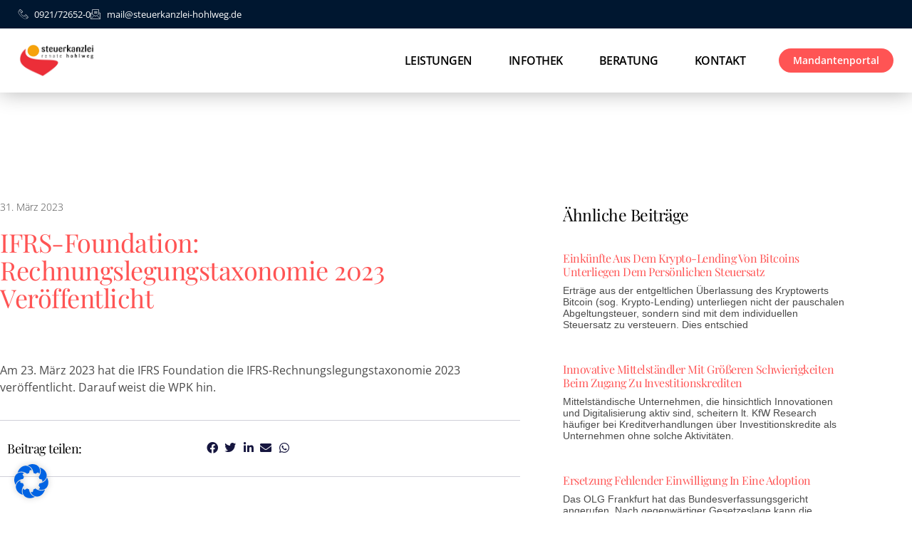

--- FILE ---
content_type: text/html; charset=UTF-8
request_url: https://steuerkanzlei-hohlweg.de/uncategorized/ifrs-foundation-rechnungslegungstaxonomie-2023-veroeffentlicht/
body_size: 16263
content:
<!doctype html>
<html lang="de">
<head>
	<meta charset="UTF-8">
	<meta name="viewport" content="width=device-width, initial-scale=1">
	<link rel="profile" href="https://gmpg.org/xfn/11">
	<meta name='robots' content='index, follow, max-image-preview:large, max-snippet:-1, max-video-preview:-1' />

	<!-- This site is optimized with the Yoast SEO plugin v26.8 - https://yoast.com/product/yoast-seo-wordpress/ -->
	<title>IFRS-Foundation: Rechnungslegungstaxonomie 2023 veröffentlicht - Renate Hohlweg Steuerberaterin</title>
	<link rel="canonical" href="https://steuerkanzlei-hohlweg.de/uncategorized/ifrs-foundation-rechnungslegungstaxonomie-2023-veroeffentlicht/" />
	<meta property="og:locale" content="de_DE" />
	<meta property="og:type" content="article" />
	<meta property="og:title" content="IFRS-Foundation: Rechnungslegungstaxonomie 2023 veröffentlicht - Renate Hohlweg Steuerberaterin" />
	<meta property="og:description" content="Am 23. März 2023 hat die IFRS Foundation die IFRS-Rechnungslegungstaxonomie 2023 veröffentlicht. Darauf weist die WPK hin." />
	<meta property="og:url" content="https://steuerkanzlei-hohlweg.de/uncategorized/ifrs-foundation-rechnungslegungstaxonomie-2023-veroeffentlicht/" />
	<meta property="og:site_name" content="Renate Hohlweg Steuerberaterin" />
	<meta property="article:published_time" content="2023-03-31T12:15:33+00:00" />
	<meta name="twitter:card" content="summary_large_image" />
	<script type="application/ld+json" class="yoast-schema-graph">{"@context":"https://schema.org","@graph":[{"@type":"Article","@id":"https://steuerkanzlei-hohlweg.de/uncategorized/ifrs-foundation-rechnungslegungstaxonomie-2023-veroeffentlicht/#article","isPartOf":{"@id":"https://steuerkanzlei-hohlweg.de/uncategorized/ifrs-foundation-rechnungslegungstaxonomie-2023-veroeffentlicht/"},"author":{"name":"","@id":""},"headline":"IFRS-Foundation: Rechnungslegungstaxonomie 2023 veröffentlicht","datePublished":"2023-03-31T12:15:33+00:00","mainEntityOfPage":{"@id":"https://steuerkanzlei-hohlweg.de/uncategorized/ifrs-foundation-rechnungslegungstaxonomie-2023-veroeffentlicht/"},"wordCount":20,"commentCount":0,"publisher":{"@id":"https://steuerkanzlei-hohlweg.de/#organization"},"articleSection":["Uncategorized"],"inLanguage":"de","potentialAction":[{"@type":"CommentAction","name":"Comment","target":["https://steuerkanzlei-hohlweg.de/uncategorized/ifrs-foundation-rechnungslegungstaxonomie-2023-veroeffentlicht/#respond"]}]},{"@type":"WebPage","@id":"https://steuerkanzlei-hohlweg.de/uncategorized/ifrs-foundation-rechnungslegungstaxonomie-2023-veroeffentlicht/","url":"https://steuerkanzlei-hohlweg.de/uncategorized/ifrs-foundation-rechnungslegungstaxonomie-2023-veroeffentlicht/","name":"IFRS-Foundation: Rechnungslegungstaxonomie 2023 veröffentlicht - Renate Hohlweg Steuerberaterin","isPartOf":{"@id":"https://steuerkanzlei-hohlweg.de/#website"},"datePublished":"2023-03-31T12:15:33+00:00","breadcrumb":{"@id":"https://steuerkanzlei-hohlweg.de/uncategorized/ifrs-foundation-rechnungslegungstaxonomie-2023-veroeffentlicht/#breadcrumb"},"inLanguage":"de","potentialAction":[{"@type":"ReadAction","target":["https://steuerkanzlei-hohlweg.de/uncategorized/ifrs-foundation-rechnungslegungstaxonomie-2023-veroeffentlicht/"]}]},{"@type":"BreadcrumbList","@id":"https://steuerkanzlei-hohlweg.de/uncategorized/ifrs-foundation-rechnungslegungstaxonomie-2023-veroeffentlicht/#breadcrumb","itemListElement":[{"@type":"ListItem","position":1,"name":"Startseite","item":"https://steuerkanzlei-hohlweg.de/"},{"@type":"ListItem","position":2,"name":"IFRS-Foundation: Rechnungslegungstaxonomie 2023 veröffentlicht"}]},{"@type":"WebSite","@id":"https://steuerkanzlei-hohlweg.de/#website","url":"https://steuerkanzlei-hohlweg.de/","name":"Renate Hohlweg Steuerberaterin","description":"Ihre Steuerkanzlei in Bayreuth","publisher":{"@id":"https://steuerkanzlei-hohlweg.de/#organization"},"potentialAction":[{"@type":"SearchAction","target":{"@type":"EntryPoint","urlTemplate":"https://steuerkanzlei-hohlweg.de/?s={search_term_string}"},"query-input":{"@type":"PropertyValueSpecification","valueRequired":true,"valueName":"search_term_string"}}],"inLanguage":"de"},{"@type":"Organization","@id":"https://steuerkanzlei-hohlweg.de/#organization","name":"Renate Hohlweg Steuerberaterin","url":"https://steuerkanzlei-hohlweg.de/","logo":{"@type":"ImageObject","inLanguage":"de","@id":"https://steuerkanzlei-hohlweg.de/#/schema/logo/image/","url":"https://steuerkanzlei-hohlweg.de/wp-content/uploads/2022/06/96132-Logo-Hohlweg-JPG-Datei.jpg","contentUrl":"https://steuerkanzlei-hohlweg.de/wp-content/uploads/2022/06/96132-Logo-Hohlweg-JPG-Datei.jpg","width":913,"height":392,"caption":"Renate Hohlweg Steuerberaterin"},"image":{"@id":"https://steuerkanzlei-hohlweg.de/#/schema/logo/image/"}}]}</script>
	<!-- / Yoast SEO plugin. -->


<link rel="alternate" type="application/rss+xml" title="Renate Hohlweg Steuerberaterin &raquo; Feed" href="https://steuerkanzlei-hohlweg.de/feed/" />
<link rel="alternate" type="application/rss+xml" title="Renate Hohlweg Steuerberaterin &raquo; Kommentar-Feed" href="https://steuerkanzlei-hohlweg.de/comments/feed/" />
<link rel="alternate" type="application/rss+xml" title="Renate Hohlweg Steuerberaterin &raquo; Kommentar-Feed zu IFRS-Foundation: Rechnungslegungstaxonomie 2023 veröffentlicht" href="https://steuerkanzlei-hohlweg.de/uncategorized/ifrs-foundation-rechnungslegungstaxonomie-2023-veroeffentlicht/feed/" />
<link rel="alternate" title="oEmbed (JSON)" type="application/json+oembed" href="https://steuerkanzlei-hohlweg.de/wp-json/oembed/1.0/embed?url=https%3A%2F%2Fsteuerkanzlei-hohlweg.de%2Funcategorized%2Fifrs-foundation-rechnungslegungstaxonomie-2023-veroeffentlicht%2F" />
<link rel="alternate" title="oEmbed (XML)" type="text/xml+oembed" href="https://steuerkanzlei-hohlweg.de/wp-json/oembed/1.0/embed?url=https%3A%2F%2Fsteuerkanzlei-hohlweg.de%2Funcategorized%2Fifrs-foundation-rechnungslegungstaxonomie-2023-veroeffentlicht%2F&#038;format=xml" />
<style id='wp-img-auto-sizes-contain-inline-css'>
img:is([sizes=auto i],[sizes^="auto," i]){contain-intrinsic-size:3000px 1500px}
/*# sourceURL=wp-img-auto-sizes-contain-inline-css */
</style>
<style id='feedzy-rss-feeds-loop-style-inline-css'>
.wp-block-feedzy-rss-feeds-loop{display:grid;gap:24px;grid-template-columns:repeat(1,1fr)}@media(min-width:782px){.wp-block-feedzy-rss-feeds-loop.feedzy-loop-columns-2,.wp-block-feedzy-rss-feeds-loop.feedzy-loop-columns-3,.wp-block-feedzy-rss-feeds-loop.feedzy-loop-columns-4,.wp-block-feedzy-rss-feeds-loop.feedzy-loop-columns-5{grid-template-columns:repeat(2,1fr)}}@media(min-width:960px){.wp-block-feedzy-rss-feeds-loop.feedzy-loop-columns-2{grid-template-columns:repeat(2,1fr)}.wp-block-feedzy-rss-feeds-loop.feedzy-loop-columns-3{grid-template-columns:repeat(3,1fr)}.wp-block-feedzy-rss-feeds-loop.feedzy-loop-columns-4{grid-template-columns:repeat(4,1fr)}.wp-block-feedzy-rss-feeds-loop.feedzy-loop-columns-5{grid-template-columns:repeat(5,1fr)}}.wp-block-feedzy-rss-feeds-loop .wp-block-image.is-style-rounded img{border-radius:9999px}.wp-block-feedzy-rss-feeds-loop .wp-block-image:has(:is(img:not([src]),img[src=""])){display:none}

/*# sourceURL=https://steuerkanzlei-hohlweg.de/wp-content/plugins/feedzy-rss-feeds/build/loop/style-index.css */
</style>
<style id='global-styles-inline-css'>
:root{--wp--preset--aspect-ratio--square: 1;--wp--preset--aspect-ratio--4-3: 4/3;--wp--preset--aspect-ratio--3-4: 3/4;--wp--preset--aspect-ratio--3-2: 3/2;--wp--preset--aspect-ratio--2-3: 2/3;--wp--preset--aspect-ratio--16-9: 16/9;--wp--preset--aspect-ratio--9-16: 9/16;--wp--preset--color--black: #000000;--wp--preset--color--cyan-bluish-gray: #abb8c3;--wp--preset--color--white: #ffffff;--wp--preset--color--pale-pink: #f78da7;--wp--preset--color--vivid-red: #cf2e2e;--wp--preset--color--luminous-vivid-orange: #ff6900;--wp--preset--color--luminous-vivid-amber: #fcb900;--wp--preset--color--light-green-cyan: #7bdcb5;--wp--preset--color--vivid-green-cyan: #00d084;--wp--preset--color--pale-cyan-blue: #8ed1fc;--wp--preset--color--vivid-cyan-blue: #0693e3;--wp--preset--color--vivid-purple: #9b51e0;--wp--preset--gradient--vivid-cyan-blue-to-vivid-purple: linear-gradient(135deg,rgb(6,147,227) 0%,rgb(155,81,224) 100%);--wp--preset--gradient--light-green-cyan-to-vivid-green-cyan: linear-gradient(135deg,rgb(122,220,180) 0%,rgb(0,208,130) 100%);--wp--preset--gradient--luminous-vivid-amber-to-luminous-vivid-orange: linear-gradient(135deg,rgb(252,185,0) 0%,rgb(255,105,0) 100%);--wp--preset--gradient--luminous-vivid-orange-to-vivid-red: linear-gradient(135deg,rgb(255,105,0) 0%,rgb(207,46,46) 100%);--wp--preset--gradient--very-light-gray-to-cyan-bluish-gray: linear-gradient(135deg,rgb(238,238,238) 0%,rgb(169,184,195) 100%);--wp--preset--gradient--cool-to-warm-spectrum: linear-gradient(135deg,rgb(74,234,220) 0%,rgb(151,120,209) 20%,rgb(207,42,186) 40%,rgb(238,44,130) 60%,rgb(251,105,98) 80%,rgb(254,248,76) 100%);--wp--preset--gradient--blush-light-purple: linear-gradient(135deg,rgb(255,206,236) 0%,rgb(152,150,240) 100%);--wp--preset--gradient--blush-bordeaux: linear-gradient(135deg,rgb(254,205,165) 0%,rgb(254,45,45) 50%,rgb(107,0,62) 100%);--wp--preset--gradient--luminous-dusk: linear-gradient(135deg,rgb(255,203,112) 0%,rgb(199,81,192) 50%,rgb(65,88,208) 100%);--wp--preset--gradient--pale-ocean: linear-gradient(135deg,rgb(255,245,203) 0%,rgb(182,227,212) 50%,rgb(51,167,181) 100%);--wp--preset--gradient--electric-grass: linear-gradient(135deg,rgb(202,248,128) 0%,rgb(113,206,126) 100%);--wp--preset--gradient--midnight: linear-gradient(135deg,rgb(2,3,129) 0%,rgb(40,116,252) 100%);--wp--preset--font-size--small: 13px;--wp--preset--font-size--medium: 20px;--wp--preset--font-size--large: 36px;--wp--preset--font-size--x-large: 42px;--wp--preset--spacing--20: 0.44rem;--wp--preset--spacing--30: 0.67rem;--wp--preset--spacing--40: 1rem;--wp--preset--spacing--50: 1.5rem;--wp--preset--spacing--60: 2.25rem;--wp--preset--spacing--70: 3.38rem;--wp--preset--spacing--80: 5.06rem;--wp--preset--shadow--natural: 6px 6px 9px rgba(0, 0, 0, 0.2);--wp--preset--shadow--deep: 12px 12px 50px rgba(0, 0, 0, 0.4);--wp--preset--shadow--sharp: 6px 6px 0px rgba(0, 0, 0, 0.2);--wp--preset--shadow--outlined: 6px 6px 0px -3px rgb(255, 255, 255), 6px 6px rgb(0, 0, 0);--wp--preset--shadow--crisp: 6px 6px 0px rgb(0, 0, 0);}:root { --wp--style--global--content-size: 800px;--wp--style--global--wide-size: 1200px; }:where(body) { margin: 0; }.wp-site-blocks > .alignleft { float: left; margin-right: 2em; }.wp-site-blocks > .alignright { float: right; margin-left: 2em; }.wp-site-blocks > .aligncenter { justify-content: center; margin-left: auto; margin-right: auto; }:where(.wp-site-blocks) > * { margin-block-start: 24px; margin-block-end: 0; }:where(.wp-site-blocks) > :first-child { margin-block-start: 0; }:where(.wp-site-blocks) > :last-child { margin-block-end: 0; }:root { --wp--style--block-gap: 24px; }:root :where(.is-layout-flow) > :first-child{margin-block-start: 0;}:root :where(.is-layout-flow) > :last-child{margin-block-end: 0;}:root :where(.is-layout-flow) > *{margin-block-start: 24px;margin-block-end: 0;}:root :where(.is-layout-constrained) > :first-child{margin-block-start: 0;}:root :where(.is-layout-constrained) > :last-child{margin-block-end: 0;}:root :where(.is-layout-constrained) > *{margin-block-start: 24px;margin-block-end: 0;}:root :where(.is-layout-flex){gap: 24px;}:root :where(.is-layout-grid){gap: 24px;}.is-layout-flow > .alignleft{float: left;margin-inline-start: 0;margin-inline-end: 2em;}.is-layout-flow > .alignright{float: right;margin-inline-start: 2em;margin-inline-end: 0;}.is-layout-flow > .aligncenter{margin-left: auto !important;margin-right: auto !important;}.is-layout-constrained > .alignleft{float: left;margin-inline-start: 0;margin-inline-end: 2em;}.is-layout-constrained > .alignright{float: right;margin-inline-start: 2em;margin-inline-end: 0;}.is-layout-constrained > .aligncenter{margin-left: auto !important;margin-right: auto !important;}.is-layout-constrained > :where(:not(.alignleft):not(.alignright):not(.alignfull)){max-width: var(--wp--style--global--content-size);margin-left: auto !important;margin-right: auto !important;}.is-layout-constrained > .alignwide{max-width: var(--wp--style--global--wide-size);}body .is-layout-flex{display: flex;}.is-layout-flex{flex-wrap: wrap;align-items: center;}.is-layout-flex > :is(*, div){margin: 0;}body .is-layout-grid{display: grid;}.is-layout-grid > :is(*, div){margin: 0;}body{padding-top: 0px;padding-right: 0px;padding-bottom: 0px;padding-left: 0px;}a:where(:not(.wp-element-button)){text-decoration: underline;}:root :where(.wp-element-button, .wp-block-button__link){background-color: #32373c;border-width: 0;color: #fff;font-family: inherit;font-size: inherit;font-style: inherit;font-weight: inherit;letter-spacing: inherit;line-height: inherit;padding-top: calc(0.667em + 2px);padding-right: calc(1.333em + 2px);padding-bottom: calc(0.667em + 2px);padding-left: calc(1.333em + 2px);text-decoration: none;text-transform: inherit;}.has-black-color{color: var(--wp--preset--color--black) !important;}.has-cyan-bluish-gray-color{color: var(--wp--preset--color--cyan-bluish-gray) !important;}.has-white-color{color: var(--wp--preset--color--white) !important;}.has-pale-pink-color{color: var(--wp--preset--color--pale-pink) !important;}.has-vivid-red-color{color: var(--wp--preset--color--vivid-red) !important;}.has-luminous-vivid-orange-color{color: var(--wp--preset--color--luminous-vivid-orange) !important;}.has-luminous-vivid-amber-color{color: var(--wp--preset--color--luminous-vivid-amber) !important;}.has-light-green-cyan-color{color: var(--wp--preset--color--light-green-cyan) !important;}.has-vivid-green-cyan-color{color: var(--wp--preset--color--vivid-green-cyan) !important;}.has-pale-cyan-blue-color{color: var(--wp--preset--color--pale-cyan-blue) !important;}.has-vivid-cyan-blue-color{color: var(--wp--preset--color--vivid-cyan-blue) !important;}.has-vivid-purple-color{color: var(--wp--preset--color--vivid-purple) !important;}.has-black-background-color{background-color: var(--wp--preset--color--black) !important;}.has-cyan-bluish-gray-background-color{background-color: var(--wp--preset--color--cyan-bluish-gray) !important;}.has-white-background-color{background-color: var(--wp--preset--color--white) !important;}.has-pale-pink-background-color{background-color: var(--wp--preset--color--pale-pink) !important;}.has-vivid-red-background-color{background-color: var(--wp--preset--color--vivid-red) !important;}.has-luminous-vivid-orange-background-color{background-color: var(--wp--preset--color--luminous-vivid-orange) !important;}.has-luminous-vivid-amber-background-color{background-color: var(--wp--preset--color--luminous-vivid-amber) !important;}.has-light-green-cyan-background-color{background-color: var(--wp--preset--color--light-green-cyan) !important;}.has-vivid-green-cyan-background-color{background-color: var(--wp--preset--color--vivid-green-cyan) !important;}.has-pale-cyan-blue-background-color{background-color: var(--wp--preset--color--pale-cyan-blue) !important;}.has-vivid-cyan-blue-background-color{background-color: var(--wp--preset--color--vivid-cyan-blue) !important;}.has-vivid-purple-background-color{background-color: var(--wp--preset--color--vivid-purple) !important;}.has-black-border-color{border-color: var(--wp--preset--color--black) !important;}.has-cyan-bluish-gray-border-color{border-color: var(--wp--preset--color--cyan-bluish-gray) !important;}.has-white-border-color{border-color: var(--wp--preset--color--white) !important;}.has-pale-pink-border-color{border-color: var(--wp--preset--color--pale-pink) !important;}.has-vivid-red-border-color{border-color: var(--wp--preset--color--vivid-red) !important;}.has-luminous-vivid-orange-border-color{border-color: var(--wp--preset--color--luminous-vivid-orange) !important;}.has-luminous-vivid-amber-border-color{border-color: var(--wp--preset--color--luminous-vivid-amber) !important;}.has-light-green-cyan-border-color{border-color: var(--wp--preset--color--light-green-cyan) !important;}.has-vivid-green-cyan-border-color{border-color: var(--wp--preset--color--vivid-green-cyan) !important;}.has-pale-cyan-blue-border-color{border-color: var(--wp--preset--color--pale-cyan-blue) !important;}.has-vivid-cyan-blue-border-color{border-color: var(--wp--preset--color--vivid-cyan-blue) !important;}.has-vivid-purple-border-color{border-color: var(--wp--preset--color--vivid-purple) !important;}.has-vivid-cyan-blue-to-vivid-purple-gradient-background{background: var(--wp--preset--gradient--vivid-cyan-blue-to-vivid-purple) !important;}.has-light-green-cyan-to-vivid-green-cyan-gradient-background{background: var(--wp--preset--gradient--light-green-cyan-to-vivid-green-cyan) !important;}.has-luminous-vivid-amber-to-luminous-vivid-orange-gradient-background{background: var(--wp--preset--gradient--luminous-vivid-amber-to-luminous-vivid-orange) !important;}.has-luminous-vivid-orange-to-vivid-red-gradient-background{background: var(--wp--preset--gradient--luminous-vivid-orange-to-vivid-red) !important;}.has-very-light-gray-to-cyan-bluish-gray-gradient-background{background: var(--wp--preset--gradient--very-light-gray-to-cyan-bluish-gray) !important;}.has-cool-to-warm-spectrum-gradient-background{background: var(--wp--preset--gradient--cool-to-warm-spectrum) !important;}.has-blush-light-purple-gradient-background{background: var(--wp--preset--gradient--blush-light-purple) !important;}.has-blush-bordeaux-gradient-background{background: var(--wp--preset--gradient--blush-bordeaux) !important;}.has-luminous-dusk-gradient-background{background: var(--wp--preset--gradient--luminous-dusk) !important;}.has-pale-ocean-gradient-background{background: var(--wp--preset--gradient--pale-ocean) !important;}.has-electric-grass-gradient-background{background: var(--wp--preset--gradient--electric-grass) !important;}.has-midnight-gradient-background{background: var(--wp--preset--gradient--midnight) !important;}.has-small-font-size{font-size: var(--wp--preset--font-size--small) !important;}.has-medium-font-size{font-size: var(--wp--preset--font-size--medium) !important;}.has-large-font-size{font-size: var(--wp--preset--font-size--large) !important;}.has-x-large-font-size{font-size: var(--wp--preset--font-size--x-large) !important;}
:root :where(.wp-block-pullquote){font-size: 1.5em;line-height: 1.6;}
/*# sourceURL=global-styles-inline-css */
</style>
<link rel='stylesheet' id='wpo_min-header-0-css' href='https://steuerkanzlei-hohlweg.de/wp-content/cache/wpo-minify/1769206208/assets/wpo-minify-header-7cef1362.min.css' media='all' />
<script src="https://steuerkanzlei-hohlweg.de/wp-content/plugins/strato-assistant/js/cookies.js" id="strato-assistant-wp-cookies-js"></script>
<script src="https://steuerkanzlei-hohlweg.de/wp-includes/js/jquery/jquery.min.js" id="jquery-core-js"></script>
<script src="https://steuerkanzlei-hohlweg.de/wp-includes/js/jquery/jquery-migrate.min.js" id="jquery-migrate-js"></script>
<script src="https://steuerkanzlei-hohlweg.de/wp-content/plugins/elementor/assets/lib/font-awesome/js/v4-shims.min.js" id="font-awesome-4-shim-js"></script>
<script src="https://steuerkanzlei-hohlweg.de/wp-content/plugins/happy-elementor-addons/assets/vendor/dom-purify/purify.min.js" id="dom-purify-js"></script>
<link rel="https://api.w.org/" href="https://steuerkanzlei-hohlweg.de/wp-json/" /><link rel="alternate" title="JSON" type="application/json" href="https://steuerkanzlei-hohlweg.de/wp-json/wp/v2/posts/1248" /><link rel="EditURI" type="application/rsd+xml" title="RSD" href="https://steuerkanzlei-hohlweg.de/xmlrpc.php?rsd" />
<meta name="generator" content="WordPress 6.9" />
<link rel='shortlink' href='https://steuerkanzlei-hohlweg.de/?p=1248' />
<style type="text/css">
.feedzy-rss-link-icon:after {
	content: url("https://steuerkanzlei-hohlweg.de/wp-content/plugins/feedzy-rss-feeds/img/external-link.png");
	margin-left: 3px;
}
</style>
		<meta name="generator" content="Elementor 3.34.3; features: additional_custom_breakpoints; settings: css_print_method-external, google_font-enabled, font_display-auto">
			<style>
				.e-con.e-parent:nth-of-type(n+4):not(.e-lazyloaded):not(.e-no-lazyload),
				.e-con.e-parent:nth-of-type(n+4):not(.e-lazyloaded):not(.e-no-lazyload) * {
					background-image: none !important;
				}
				@media screen and (max-height: 1024px) {
					.e-con.e-parent:nth-of-type(n+3):not(.e-lazyloaded):not(.e-no-lazyload),
					.e-con.e-parent:nth-of-type(n+3):not(.e-lazyloaded):not(.e-no-lazyload) * {
						background-image: none !important;
					}
				}
				@media screen and (max-height: 640px) {
					.e-con.e-parent:nth-of-type(n+2):not(.e-lazyloaded):not(.e-no-lazyload),
					.e-con.e-parent:nth-of-type(n+2):not(.e-lazyloaded):not(.e-no-lazyload) * {
						background-image: none !important;
					}
				}
			</style>
			<link rel="icon" href="https://steuerkanzlei-hohlweg.de/wp-content/uploads/2023/04/cropped-icon_hohlweg_web-32x32.png" sizes="32x32" />
<link rel="icon" href="https://steuerkanzlei-hohlweg.de/wp-content/uploads/2023/04/cropped-icon_hohlweg_web-192x192.png" sizes="192x192" />
<link rel="apple-touch-icon" href="https://steuerkanzlei-hohlweg.de/wp-content/uploads/2023/04/cropped-icon_hohlweg_web-180x180.png" />
<meta name="msapplication-TileImage" content="https://steuerkanzlei-hohlweg.de/wp-content/uploads/2023/04/cropped-icon_hohlweg_web-270x270.png" />
</head>
<body data-rsssl=1 class="wp-singular post-template-default single single-post postid-1248 single-format-standard wp-custom-logo wp-embed-responsive wp-theme-hello-elementor hello-elementor-default elementor-default elementor-kit-5 elementor-page-20">


<a class="skip-link screen-reader-text" href="#content">Zum Inhalt springen</a>

		<header data-elementor-type="header" data-elementor-id="14" class="elementor elementor-14 elementor-location-header" data-elementor-settings="{&quot;ha_cmc_init_switcher&quot;:&quot;no&quot;}" data-elementor-post-type="elementor_library">
					<section class="elementor-section elementor-top-section elementor-element elementor-element-4cf065e8 elementor-section-height-min-height elementor-section-full_width elementor-section-height-default elementor-section-items-middle" data-id="4cf065e8" data-element_type="section" data-settings="{&quot;background_background&quot;:&quot;classic&quot;,&quot;_ha_eqh_enable&quot;:false}">
						<div class="elementor-container elementor-column-gap-default">
					<div class="elementor-column elementor-col-100 elementor-top-column elementor-element elementor-element-5ec362af" data-id="5ec362af" data-element_type="column">
			<div class="elementor-widget-wrap elementor-element-populated">
						<section class="elementor-section elementor-inner-section elementor-element elementor-element-e566ac0 elementor-section-height-min-height elementor-section-full_width elementor-section-height-default" data-id="e566ac0" data-element_type="section" data-settings="{&quot;background_background&quot;:&quot;classic&quot;,&quot;_ha_eqh_enable&quot;:false}">
						<div class="elementor-container elementor-column-gap-default">
					<div class="elementor-column elementor-col-50 elementor-inner-column elementor-element elementor-element-5d8b4ec1" data-id="5d8b4ec1" data-element_type="column">
			<div class="elementor-widget-wrap elementor-element-populated">
						<div class="elementor-element elementor-element-6b4d61f elementor-mobile-align-center elementor-icon-list--layout-inline elementor-align-start elementor-list-item-link-full_width elementor-widget elementor-widget-icon-list" data-id="6b4d61f" data-element_type="widget" data-widget_type="icon-list.default">
				<div class="elementor-widget-container">
							<ul class="elementor-icon-list-items elementor-inline-items">
							<li class="elementor-icon-list-item elementor-inline-item">
											<span class="elementor-icon-list-icon">
							<i aria-hidden="true" class="hm hm-phone"></i>						</span>
										<span class="elementor-icon-list-text">0921/72652-0</span>
									</li>
								<li class="elementor-icon-list-item elementor-inline-item">
											<span class="elementor-icon-list-icon">
							<i aria-hidden="true" class="hm hm-mail-open"></i>						</span>
										<span class="elementor-icon-list-text">mail@steuerkanzlei-hohlweg.de</span>
									</li>
						</ul>
						</div>
				</div>
					</div>
		</div>
				<div class="elementor-column elementor-col-50 elementor-inner-column elementor-element elementor-element-3725aa42" data-id="3725aa42" data-element_type="column">
			<div class="elementor-widget-wrap">
							</div>
		</div>
					</div>
		</section>
				<section class="elementor-section elementor-inner-section elementor-element elementor-element-2b09e533 elementor-section-height-min-height elementor-section-full_width elementor-section-height-default" data-id="2b09e533" data-element_type="section" data-settings="{&quot;background_background&quot;:&quot;classic&quot;,&quot;sticky&quot;:&quot;top&quot;,&quot;motion_fx_motion_fx_scrolling&quot;:&quot;yes&quot;,&quot;motion_fx_opacity_effect&quot;:&quot;yes&quot;,&quot;motion_fx_opacity_direction&quot;:&quot;in-out&quot;,&quot;motion_fx_opacity_level&quot;:{&quot;unit&quot;:&quot;px&quot;,&quot;size&quot;:2,&quot;sizes&quot;:[]},&quot;motion_fx_opacity_range&quot;:{&quot;unit&quot;:&quot;%&quot;,&quot;size&quot;:&quot;&quot;,&quot;sizes&quot;:{&quot;start&quot;:100,&quot;end&quot;:100}},&quot;_ha_eqh_enable&quot;:false,&quot;motion_fx_devices&quot;:[&quot;desktop&quot;,&quot;tablet&quot;,&quot;mobile&quot;],&quot;sticky_on&quot;:[&quot;desktop&quot;,&quot;tablet&quot;,&quot;mobile&quot;],&quot;sticky_offset&quot;:0,&quot;sticky_effects_offset&quot;:0,&quot;sticky_anchor_link_offset&quot;:0}">
						<div class="elementor-container elementor-column-gap-default">
					<div class="elementor-column elementor-col-50 elementor-inner-column elementor-element elementor-element-5ee86dad" data-id="5ee86dad" data-element_type="column">
			<div class="elementor-widget-wrap elementor-element-populated">
						<div class="elementor-element elementor-element-880ab91 elementor-widget elementor-widget-image" data-id="880ab91" data-element_type="widget" data-widget_type="image.default">
				<div class="elementor-widget-container">
																<a href="https://steuerkanzlei-hohlweg.de">
							<img width="800" height="343" src="https://steuerkanzlei-hohlweg.de/wp-content/uploads/2022/06/96132-Logo-Hohlweg-JPG-Datei.jpg" class="attachment-large size-large wp-image-23" alt="" srcset="https://steuerkanzlei-hohlweg.de/wp-content/uploads/2022/06/96132-Logo-Hohlweg-JPG-Datei.jpg 913w, https://steuerkanzlei-hohlweg.de/wp-content/uploads/2022/06/96132-Logo-Hohlweg-JPG-Datei-300x129.jpg 300w, https://steuerkanzlei-hohlweg.de/wp-content/uploads/2022/06/96132-Logo-Hohlweg-JPG-Datei-768x330.jpg 768w" sizes="(max-width: 800px) 100vw, 800px" />								</a>
															</div>
				</div>
					</div>
		</div>
				<div class="elementor-column elementor-col-50 elementor-inner-column elementor-element elementor-element-7b77e241" data-id="7b77e241" data-element_type="column">
			<div class="elementor-widget-wrap elementor-element-populated">
						<div class="elementor-element elementor-element-317fbd84 elementor-nav-menu__align-end elementor-nav-menu--stretch elementor-nav-menu__text-align-center elementor-widget__width-auto elementor-nav-menu--dropdown-tablet elementor-nav-menu--toggle elementor-nav-menu--burger elementor-widget elementor-widget-nav-menu" data-id="317fbd84" data-element_type="widget" data-settings="{&quot;full_width&quot;:&quot;stretch&quot;,&quot;layout&quot;:&quot;horizontal&quot;,&quot;submenu_icon&quot;:{&quot;value&quot;:&quot;&lt;i class=\&quot;fas fa-caret-down\&quot; aria-hidden=\&quot;true\&quot;&gt;&lt;\/i&gt;&quot;,&quot;library&quot;:&quot;fa-solid&quot;},&quot;toggle&quot;:&quot;burger&quot;}" data-widget_type="nav-menu.default">
				<div class="elementor-widget-container">
								<nav aria-label="Menü" class="elementor-nav-menu--main elementor-nav-menu__container elementor-nav-menu--layout-horizontal e--pointer-underline e--animation-fade">
				<ul id="menu-1-317fbd84" class="elementor-nav-menu"><li class="menu-item menu-item-type-post_type menu-item-object-page menu-item-1567"><a href="https://steuerkanzlei-hohlweg.de/leistungen/" class="elementor-item">Leistungen</a></li>
<li class="menu-item menu-item-type-post_type menu-item-object-page menu-item-1568"><a href="https://steuerkanzlei-hohlweg.de/blog/" class="elementor-item">Infothek</a></li>
<li class="menu-item menu-item-type-custom menu-item-object-custom menu-item-home menu-item-1570"><a href="https://steuerkanzlei-hohlweg.de#beratung" class="elementor-item elementor-item-anchor">Beratung</a></li>
<li class="menu-item menu-item-type-post_type menu-item-object-page menu-item-1569"><a href="https://steuerkanzlei-hohlweg.de/kontakt/" class="elementor-item">Kontakt</a></li>
</ul>			</nav>
					<div class="elementor-menu-toggle" role="button" tabindex="0" aria-label="Menü Umschalter" aria-expanded="false">
			<i aria-hidden="true" role="presentation" class="elementor-menu-toggle__icon--open eicon-menu-bar"></i><i aria-hidden="true" role="presentation" class="elementor-menu-toggle__icon--close eicon-close"></i>		</div>
					<nav class="elementor-nav-menu--dropdown elementor-nav-menu__container" aria-hidden="true">
				<ul id="menu-2-317fbd84" class="elementor-nav-menu"><li class="menu-item menu-item-type-post_type menu-item-object-page menu-item-1567"><a href="https://steuerkanzlei-hohlweg.de/leistungen/" class="elementor-item" tabindex="-1">Leistungen</a></li>
<li class="menu-item menu-item-type-post_type menu-item-object-page menu-item-1568"><a href="https://steuerkanzlei-hohlweg.de/blog/" class="elementor-item" tabindex="-1">Infothek</a></li>
<li class="menu-item menu-item-type-custom menu-item-object-custom menu-item-home menu-item-1570"><a href="https://steuerkanzlei-hohlweg.de#beratung" class="elementor-item elementor-item-anchor" tabindex="-1">Beratung</a></li>
<li class="menu-item menu-item-type-post_type menu-item-object-page menu-item-1569"><a href="https://steuerkanzlei-hohlweg.de/kontakt/" class="elementor-item" tabindex="-1">Kontakt</a></li>
</ul>			</nav>
						</div>
				</div>
				<div class="elementor-element elementor-element-7a74eb1 elementor-align-center elementor-widget__width-auto elementor-widget elementor-widget-button" data-id="7a74eb1" data-element_type="widget" data-widget_type="button.default">
				<div class="elementor-widget-container">
									<div class="elementor-button-wrapper">
					<a class="elementor-button elementor-button-link elementor-size-xs" href="https://cloud.steuerkanzlei-hohlweg.de/login" target="_blank">
						<span class="elementor-button-content-wrapper">
									<span class="elementor-button-text">Mandantenportal</span>
					</span>
					</a>
				</div>
								</div>
				</div>
					</div>
		</div>
					</div>
		</section>
					</div>
		</div>
					</div>
		</section>
				</header>
				<div data-elementor-type="single-post" data-elementor-id="20" class="elementor elementor-20 elementor-location-single post-1248 post type-post status-publish format-standard hentry category-uncategorized" data-elementor-settings="{&quot;ha_cmc_init_switcher&quot;:&quot;no&quot;}" data-elementor-post-type="elementor_library">
					<section class="elementor-section elementor-top-section elementor-element elementor-element-22ce865 elementor-section-boxed elementor-section-height-default elementor-section-height-default" data-id="22ce865" data-element_type="section" data-settings="{&quot;_ha_eqh_enable&quot;:false}">
						<div class="elementor-container elementor-column-gap-default">
					<div class="elementor-column elementor-col-50 elementor-top-column elementor-element elementor-element-1d15d4fe" data-id="1d15d4fe" data-element_type="column">
			<div class="elementor-widget-wrap elementor-element-populated">
						<div class="elementor-element elementor-element-5741651e elementor-align-left elementor-widget elementor-widget-post-info" data-id="5741651e" data-element_type="widget" data-widget_type="post-info.default">
				<div class="elementor-widget-container">
							<ul class="elementor-inline-items elementor-icon-list-items elementor-post-info">
								<li class="elementor-icon-list-item elementor-repeater-item-fde9fb9 elementor-inline-item" itemprop="datePublished">
						<a href="https://steuerkanzlei-hohlweg.de/2023/03/31/">
														<span class="elementor-icon-list-text elementor-post-info__item elementor-post-info__item--type-date">
										<time>31. März  2023</time>					</span>
									</a>
				</li>
				</ul>
						</div>
				</div>
				<div class="elementor-element elementor-element-f82226 elementor-widget elementor-widget-theme-post-title elementor-page-title elementor-widget-heading" data-id="f82226" data-element_type="widget" data-widget_type="theme-post-title.default">
				<div class="elementor-widget-container">
					<h1 class="elementor-heading-title elementor-size-default">IFRS-Foundation: Rechnungslegungstaxonomie 2023 veröffentlicht</h1>				</div>
				</div>
				<div class="elementor-element elementor-element-15743f6 elementor-widget elementor-widget-theme-post-content" data-id="15743f6" data-element_type="widget" data-widget_type="theme-post-content.default">
				<div class="elementor-widget-container">
					<p>Am 23. März 2023 hat die IFRS Foundation die IFRS-Rechnungslegungstaxonomie 2023 veröffentlicht. Darauf weist die WPK hin.</p>				</div>
				</div>
				<section class="elementor-section elementor-inner-section elementor-element elementor-element-13362424 elementor-section-boxed elementor-section-height-default elementor-section-height-default" data-id="13362424" data-element_type="section" data-settings="{&quot;_ha_eqh_enable&quot;:false}">
						<div class="elementor-container elementor-column-gap-default">
					<div class="elementor-column elementor-col-50 elementor-inner-column elementor-element elementor-element-69080901" data-id="69080901" data-element_type="column">
			<div class="elementor-widget-wrap elementor-element-populated">
						<div class="elementor-element elementor-element-36a726f0 elementor-widget elementor-widget-heading" data-id="36a726f0" data-element_type="widget" data-widget_type="heading.default">
				<div class="elementor-widget-container">
					<h2 class="elementor-heading-title elementor-size-default">Beitrag teilen:</h2>				</div>
				</div>
					</div>
		</div>
				<div class="elementor-column elementor-col-50 elementor-inner-column elementor-element elementor-element-2d6e9cd1" data-id="2d6e9cd1" data-element_type="column">
			<div class="elementor-widget-wrap elementor-element-populated">
						<div class="elementor-element elementor-element-66f65eaf elementor-icon-list--layout-inline elementor-align-end elementor-mobile-align-start elementor-list-item-link-full_width elementor-widget elementor-widget-icon-list" data-id="66f65eaf" data-element_type="widget" data-widget_type="icon-list.default">
				<div class="elementor-widget-container">
							<ul class="elementor-icon-list-items elementor-inline-items">
							<li class="elementor-icon-list-item elementor-inline-item">
											<span class="elementor-icon-list-icon">
							<i aria-hidden="true" class="fab fa-facebook-f"></i>						</span>
										<span class="elementor-icon-list-text"></span>
									</li>
								<li class="elementor-icon-list-item elementor-inline-item">
											<span class="elementor-icon-list-icon">
							<i aria-hidden="true" class="fab fa-twitter"></i>						</span>
										<span class="elementor-icon-list-text"></span>
									</li>
								<li class="elementor-icon-list-item elementor-inline-item">
											<span class="elementor-icon-list-icon">
							<i aria-hidden="true" class="fab fa-linkedin-in"></i>						</span>
										<span class="elementor-icon-list-text"></span>
									</li>
								<li class="elementor-icon-list-item elementor-inline-item">
											<span class="elementor-icon-list-icon">
							<i aria-hidden="true" class="fas fa-envelope"></i>						</span>
										<span class="elementor-icon-list-text"></span>
									</li>
								<li class="elementor-icon-list-item elementor-inline-item">
											<span class="elementor-icon-list-icon">
							<i aria-hidden="true" class="fab fa-whatsapp"></i>						</span>
										<span class="elementor-icon-list-text"></span>
									</li>
						</ul>
						</div>
				</div>
					</div>
		</div>
					</div>
		</section>
					</div>
		</div>
				<div class="elementor-column elementor-col-50 elementor-top-column elementor-element elementor-element-38496930" data-id="38496930" data-element_type="column">
			<div class="elementor-widget-wrap elementor-element-populated">
						<div class="elementor-element elementor-element-3d89d431 elementor-widget elementor-widget-heading" data-id="3d89d431" data-element_type="widget" data-widget_type="heading.default">
				<div class="elementor-widget-container">
					<h2 class="elementor-heading-title elementor-size-default">Ähnliche Beiträge</h2>				</div>
				</div>
				<div class="elementor-element elementor-element-1df19174 elementor-grid-1 elementor-posts--thumbnail-left elementor-grid-tablet-2 elementor-grid-mobile-1 elementor-widget elementor-widget-posts" data-id="1df19174" data-element_type="widget" data-settings="{&quot;classic_columns&quot;:&quot;1&quot;,&quot;classic_columns_tablet&quot;:&quot;2&quot;,&quot;classic_columns_mobile&quot;:&quot;1&quot;,&quot;classic_row_gap&quot;:{&quot;unit&quot;:&quot;px&quot;,&quot;size&quot;:35,&quot;sizes&quot;:[]},&quot;classic_row_gap_tablet&quot;:{&quot;unit&quot;:&quot;px&quot;,&quot;size&quot;:&quot;&quot;,&quot;sizes&quot;:[]},&quot;classic_row_gap_mobile&quot;:{&quot;unit&quot;:&quot;px&quot;,&quot;size&quot;:&quot;&quot;,&quot;sizes&quot;:[]}}" data-widget_type="posts.classic">
				<div class="elementor-widget-container">
							<div class="elementor-posts-container elementor-posts elementor-posts--skin-classic elementor-grid" role="list">
				<article class="elementor-post elementor-grid-item post-8612 post type-post status-publish format-standard hentry category-uncategorized" role="listitem">
				<div class="elementor-post__text">
				<h3 class="elementor-post__title">
			<a href="https://steuerkanzlei-hohlweg.de/uncategorized/einkuenfte-aus-dem-krypto-lending-von-bitcoins-unterliegen-dem-persoenlichen-steuersatz/" >
				Einkünfte aus dem Krypto-Lending von Bitcoins unterliegen dem persönlichen Steuersatz			</a>
		</h3>
				<div class="elementor-post__excerpt">
			<p>Erträge aus der entgeltlichen Überlassung des Kryptowerts Bitcoin (sog. Krypto-Lending) unterliegen nicht der pauschalen Abgeltungsteuer, sondern sind mit dem individuellen Steuersatz zu versteuern. Dies entschied</p>
		</div>
				</div>
				</article>
				<article class="elementor-post elementor-grid-item post-8611 post type-post status-publish format-standard hentry category-uncategorized" role="listitem">
				<div class="elementor-post__text">
				<h3 class="elementor-post__title">
			<a href="https://steuerkanzlei-hohlweg.de/uncategorized/innovative-mittelstaendler-mit-groesseren-schwierigkeiten-beim-zugang-zu-investitionskrediten/" >
				Innovative Mittelständler mit größeren Schwierig­keiten beim Zugang zu Investitionskrediten			</a>
		</h3>
				<div class="elementor-post__excerpt">
			<p>Mittelständische Unternehmen, die hinsichtlich Innovationen und Digitalisierung aktiv sind, scheitern lt. KfW Research häufiger bei Kreditver­handlungen über Investitionskredite als Unternehmen ohne solche Aktivitäten.</p>
		</div>
				</div>
				</article>
				<article class="elementor-post elementor-grid-item post-8610 post type-post status-publish format-standard hentry category-uncategorized" role="listitem">
				<div class="elementor-post__text">
				<h3 class="elementor-post__title">
			<a href="https://steuerkanzlei-hohlweg.de/uncategorized/ersetzung-fehlender-einwilligung-in-eine-adoption/" >
				Ersetzung fehlender Einwilligung in eine Adoption			</a>
		</h3>
				<div class="elementor-post__excerpt">
			<p>Das OLG Frankfurt hat das Bundesverfassungsgericht angerufen. Nach gegenwärtiger Gesetzeslage kann die Einwilligung eines psychisch kranken Elternteils in die Adoption gerichtlich nicht ersetzt werden, wenn</p>
		</div>
				</div>
				</article>
				</div>
		
						</div>
				</div>
					</div>
		</div>
					</div>
		</section>
				<section class="elementor-section elementor-top-section elementor-element elementor-element-7ccdb3fc elementor-section-boxed elementor-section-height-default elementor-section-height-default" data-id="7ccdb3fc" data-element_type="section" data-settings="{&quot;_ha_eqh_enable&quot;:false}">
						<div class="elementor-container elementor-column-gap-default">
					<div class="elementor-column elementor-col-100 elementor-top-column elementor-element elementor-element-72bdfe4b" data-id="72bdfe4b" data-element_type="column">
			<div class="elementor-widget-wrap elementor-element-populated">
						<div class="elementor-element elementor-element-1a4c3998 elementor-post-navigation-borders-yes elementor-widget elementor-widget-post-navigation" data-id="1a4c3998" data-element_type="widget" data-widget_type="post-navigation.default">
				<div class="elementor-widget-container">
							<div class="elementor-post-navigation" role="navigation" aria-label="Beitrag Navigation">
			<div class="elementor-post-navigation__prev elementor-post-navigation__link">
				<a href="https://steuerkanzlei-hohlweg.de/uncategorized/grundbesitzbewertung-anwendung-der-vorschriften-fuer-die-bewertung-des-grundvermoegens-im-sechsten-abschnitt-des-zweiten-teils-des-bewertungsgesetzes-i-d-f-des-jstg-2022-vom-16-dezember-2022-bgb/" rel="prev"><span class="post-navigation__arrow-wrapper post-navigation__arrow-prev"><i aria-hidden="true" class="fas fa-angle-left"></i><span class="elementor-screen-only">Zurück</span></span><span class="elementor-post-navigation__link__prev"><span class="post-navigation__prev--label">Vorheriger</span><span class="post-navigation__prev--title">Grundbesitzbewertung: Anwendung der Vorschriften für die Bewertung des Grundvermögens im Sechsten Abschnitt des Zweiten Teils des Bewertungsgesetzes i. d. F. des JStG 2022 vom 16. Dezember 2022 (BGBl. I S. 2294)</span></span></a>			</div>
							<div class="elementor-post-navigation__separator-wrapper">
					<div class="elementor-post-navigation__separator"></div>
				</div>
						<div class="elementor-post-navigation__next elementor-post-navigation__link">
				<a href="https://steuerkanzlei-hohlweg.de/uncategorized/ab-herbst-digitale-kfz-zulassung/" rel="next"><span class="elementor-post-navigation__link__next"><span class="post-navigation__next--label">Nächster</span><span class="post-navigation__next--title">Ab Herbst: Digitale Kfz-Zulassung</span></span><span class="post-navigation__arrow-wrapper post-navigation__arrow-next"><i aria-hidden="true" class="fas fa-angle-right"></i><span class="elementor-screen-only">Nächster</span></span></a>			</div>
		</div>
						</div>
				</div>
					</div>
		</div>
					</div>
		</section>
				</div>
				<footer data-elementor-type="footer" data-elementor-id="17" class="elementor elementor-17 elementor-location-footer" data-elementor-settings="{&quot;ha_cmc_init_switcher&quot;:&quot;no&quot;}" data-elementor-post-type="elementor_library">
					<section class="elementor-section elementor-top-section elementor-element elementor-element-3966185f elementor-section-boxed elementor-section-height-default elementor-section-height-default" data-id="3966185f" data-element_type="section" data-settings="{&quot;background_background&quot;:&quot;classic&quot;,&quot;_ha_eqh_enable&quot;:false}">
							<div class="elementor-background-overlay"></div>
							<div class="elementor-container elementor-column-gap-default">
					<div class="elementor-column elementor-col-25 elementor-top-column elementor-element elementor-element-49ec45c6" data-id="49ec45c6" data-element_type="column">
			<div class="elementor-widget-wrap elementor-element-populated">
						<div class="elementor-element elementor-element-22626d26 elementor-align-start elementor-mobile-align-start elementor-icon-list--layout-traditional elementor-list-item-link-full_width elementor-widget elementor-widget-icon-list" data-id="22626d26" data-element_type="widget" data-widget_type="icon-list.default">
				<div class="elementor-widget-container">
							<ul class="elementor-icon-list-items">
							<li class="elementor-icon-list-item">
										<span class="elementor-icon-list-text">Steuerkanzlei</span>
									</li>
						</ul>
						</div>
				</div>
				<div class="elementor-element elementor-element-a2672f7 elementor-align-start elementor-mobile-align-start elementor-icon-list--layout-traditional elementor-list-item-link-full_width elementor-widget elementor-widget-icon-list" data-id="a2672f7" data-element_type="widget" data-widget_type="icon-list.default">
				<div class="elementor-widget-container">
							<ul class="elementor-icon-list-items">
							<li class="elementor-icon-list-item">
										<span class="elementor-icon-list-text">Renate Hohlweg, Steuerberaterin</span>
									</li>
						</ul>
						</div>
				</div>
				<div class="elementor-element elementor-element-75b8022d elementor-widget elementor-widget-text-editor" data-id="75b8022d" data-element_type="widget" data-widget_type="text-editor.default">
				<div class="elementor-widget-container">
									<p>Wir begleiten und unterstützen Sie in allen Angelegenheiten der Steuerberatung, Unternehmens- und Wirtschaftsberatung sowie der Buchhaltung und Lohnbuchführung.</p>								</div>
				</div>
					</div>
		</div>
				<div class="elementor-column elementor-col-25 elementor-top-column elementor-element elementor-element-33bb63e8" data-id="33bb63e8" data-element_type="column">
			<div class="elementor-widget-wrap elementor-element-populated">
						<div class="elementor-element elementor-element-67fefb5a elementor-widget elementor-widget-heading" data-id="67fefb5a" data-element_type="widget" data-widget_type="heading.default">
				<div class="elementor-widget-container">
					<h2 class="elementor-heading-title elementor-size-default">Anschrift &amp; Kontakt</h2>				</div>
				</div>
				<div class="elementor-element elementor-element-2fbf4123 elementor-widget-divider--view-line elementor-widget elementor-widget-divider" data-id="2fbf4123" data-element_type="widget" data-widget_type="divider.default">
				<div class="elementor-widget-container">
							<div class="elementor-divider">
			<span class="elementor-divider-separator">
						</span>
		</div>
						</div>
				</div>
				<div class="elementor-element elementor-element-7d3e262 elementor-mobile-align-start elementor-align-start elementor-icon-list--layout-traditional elementor-list-item-link-full_width elementor-widget elementor-widget-icon-list" data-id="7d3e262" data-element_type="widget" data-widget_type="icon-list.default">
				<div class="elementor-widget-container">
							<ul class="elementor-icon-list-items">
							<li class="elementor-icon-list-item">
											<span class="elementor-icon-list-icon">
							<i aria-hidden="true" class="hm hm-map-pointer2"></i>						</span>
										<span class="elementor-icon-list-text">Harburgerstr. 4, 95444 Bayreuth</span>
									</li>
								<li class="elementor-icon-list-item">
											<span class="elementor-icon-list-icon">
							<i aria-hidden="true" class="hm hm-phone"></i>						</span>
										<span class="elementor-icon-list-text">0921/72652-0</span>
									</li>
								<li class="elementor-icon-list-item">
											<span class="elementor-icon-list-icon">
							<i aria-hidden="true" class="hm hm-printer"></i>						</span>
										<span class="elementor-icon-list-text">0921/72652-29 </span>
									</li>
								<li class="elementor-icon-list-item">
											<span class="elementor-icon-list-icon">
							<i aria-hidden="true" class="hm hm-mail-open"></i>						</span>
										<span class="elementor-icon-list-text">mail@steuerkanzlei-hohlweg.de</span>
									</li>
						</ul>
						</div>
				</div>
					</div>
		</div>
				<div class="elementor-column elementor-col-25 elementor-top-column elementor-element elementor-element-38033ca6" data-id="38033ca6" data-element_type="column">
			<div class="elementor-widget-wrap elementor-element-populated">
						<div class="elementor-element elementor-element-48b4f9a0 elementor-widget elementor-widget-heading" data-id="48b4f9a0" data-element_type="widget" data-widget_type="heading.default">
				<div class="elementor-widget-container">
					<h2 class="elementor-heading-title elementor-size-default">Mandantenportal</h2>				</div>
				</div>
				<div class="elementor-element elementor-element-4e4b376f elementor-widget-divider--view-line elementor-widget elementor-widget-divider" data-id="4e4b376f" data-element_type="widget" data-widget_type="divider.default">
				<div class="elementor-widget-container">
							<div class="elementor-divider">
			<span class="elementor-divider-separator">
						</span>
		</div>
						</div>
				</div>
				<div class="elementor-element elementor-element-5f283c8 elementor-widget-tablet__width-initial elementor-widget elementor-widget-text-editor" data-id="5f283c8" data-element_type="widget" data-widget_type="text-editor.default">
				<div class="elementor-widget-container">
									<p>Einfach online Zugriff auf ihre Steuerdokumente. </p>								</div>
				</div>
				<div class="elementor-element elementor-element-ae02c1b elementor-align-center elementor-widget__width-auto elementor-widget elementor-widget-button" data-id="ae02c1b" data-element_type="widget" data-widget_type="button.default">
				<div class="elementor-widget-container">
									<div class="elementor-button-wrapper">
					<a class="elementor-button elementor-button-link elementor-size-xs" href="https://cloud.steuerkanzlei-hohlweg.de/login" target="_blank">
						<span class="elementor-button-content-wrapper">
									<span class="elementor-button-text">Mandantenportal</span>
					</span>
					</a>
				</div>
								</div>
				</div>
					</div>
		</div>
				<div class="elementor-column elementor-col-25 elementor-top-column elementor-element elementor-element-1fc4cf0c" data-id="1fc4cf0c" data-element_type="column">
			<div class="elementor-widget-wrap elementor-element-populated">
						<div class="elementor-element elementor-element-220dfd76 elementor-widget elementor-widget-heading" data-id="220dfd76" data-element_type="widget" data-widget_type="heading.default">
				<div class="elementor-widget-container">
					<h2 class="elementor-heading-title elementor-size-default">Rechtliches</h2>				</div>
				</div>
				<div class="elementor-element elementor-element-2ef021e3 elementor-widget-divider--view-line elementor-widget elementor-widget-divider" data-id="2ef021e3" data-element_type="widget" data-widget_type="divider.default">
				<div class="elementor-widget-container">
							<div class="elementor-divider">
			<span class="elementor-divider-separator">
						</span>
		</div>
						</div>
				</div>
				<div class="elementor-element elementor-element-15361d48 elementor-align-start elementor-mobile-align-start elementor-icon-list--layout-traditional elementor-list-item-link-full_width elementor-widget elementor-widget-icon-list" data-id="15361d48" data-element_type="widget" data-widget_type="icon-list.default">
				<div class="elementor-widget-container">
							<ul class="elementor-icon-list-items">
							<li class="elementor-icon-list-item">
											<a href="https://steuerkanzlei-hohlweg.de/impressum/">

												<span class="elementor-icon-list-icon">
							<i aria-hidden="true" class="hm hm-newspaper"></i>						</span>
										<span class="elementor-icon-list-text">Impressum</span>
											</a>
									</li>
								<li class="elementor-icon-list-item">
											<a href="https://steuerkanzlei-hohlweg.de/datenschutzinformation/">

												<span class="elementor-icon-list-icon">
							<i aria-hidden="true" class="hm hm-finger-print"></i>						</span>
										<span class="elementor-icon-list-text">Datenschutz</span>
											</a>
									</li>
						</ul>
						</div>
				</div>
					</div>
		</div>
					</div>
		</section>
				<footer class="elementor-section elementor-top-section elementor-element elementor-element-1d615413 elementor-section-height-min-height elementor-section-content-middle elementor-section-full_width elementor-section-height-default elementor-section-items-middle" data-id="1d615413" data-element_type="section" data-settings="{&quot;background_background&quot;:&quot;classic&quot;,&quot;_ha_eqh_enable&quot;:false}">
						<div class="elementor-container elementor-column-gap-default">
					<div class="elementor-column elementor-col-50 elementor-top-column elementor-element elementor-element-519c41bc" data-id="519c41bc" data-element_type="column">
			<div class="elementor-widget-wrap elementor-element-populated">
						<div class="elementor-element elementor-element-4051b380 elementor-widget elementor-widget-heading" data-id="4051b380" data-element_type="widget" data-widget_type="heading.default">
				<div class="elementor-widget-container">
					<h3 class="elementor-heading-title elementor-size-default">© Steuerkanzlei Hohlweg 2022</h3>				</div>
				</div>
					</div>
		</div>
				<div class="elementor-column elementor-col-50 elementor-top-column elementor-element elementor-element-5688a67" data-id="5688a67" data-element_type="column">
			<div class="elementor-widget-wrap elementor-element-populated">
						<div class="elementor-element elementor-element-4eba8d45 elementor-widget elementor-widget-heading" data-id="4eba8d45" data-element_type="widget" data-widget_type="heading.default">
				<div class="elementor-widget-container">
					<h3 class="elementor-heading-title elementor-size-default">Made with ❤ by Motion</h3>				</div>
				</div>
					</div>
		</div>
					</div>
		</footer>
				</footer>
		
<script type="speculationrules">
{"prefetch":[{"source":"document","where":{"and":[{"href_matches":"/*"},{"not":{"href_matches":["/wp-*.php","/wp-admin/*","/wp-content/uploads/*","/wp-content/*","/wp-content/plugins/*","/wp-content/themes/hello-elementor/*","/*\\?(.+)"]}},{"not":{"selector_matches":"a[rel~=\"nofollow\"]"}},{"not":{"selector_matches":".no-prefetch, .no-prefetch a"}}]},"eagerness":"conservative"}]}
</script>
<!--googleoff: all--><div data-nosnippet><script id="BorlabsCookieBoxWrap" type="text/template"><div
    id="BorlabsCookieBox"
    class="BorlabsCookie"
    role="dialog"
    aria-labelledby="CookieBoxTextHeadline"
    aria-describedby="CookieBoxTextDescription"
    aria-modal="true"
>
    <div class="middle-center" style="display: none;">
        <div class="_brlbs-box-wrap">
            <div class="_brlbs-box _brlbs-box-advanced">
                <div class="cookie-box">
                    <div class="container">
                        <div class="row">
                            <div class="col-12">
                                <div class="_brlbs-flex-center">
                                                                            <img
                                            width="32"
                                            height="32"
                                            class="cookie-logo"
                                            src="https://steuerkanzlei-hohlweg.de/wp-content/uploads/2023/04/noun-fingerprint-1375598.png"
                                            srcset="https://steuerkanzlei-hohlweg.de/wp-content/uploads/2023/04/noun-fingerprint-1375598.png, https://steuerkanzlei-hohlweg.de/wp-content/uploads/2023/04/noun-fingerprint-1375598.png 2x"
                                            alt="Datenschutzeinstellungen"
                                            aria-hidden="true"
                                        >
                                    
                                    <span role="heading" aria-level="3" class="_brlbs-h3" id="CookieBoxTextHeadline">Datenschutzeinstellungen</span>
                                </div>

                                <p id="CookieBoxTextDescription"><span class="_brlbs-paragraph _brlbs-text-description">Wir nutzen Cookies auf unserer Website. Einige von ihnen sind essenziell, während andere uns helfen, diese Website und Ihre Erfahrung zu verbessern.</span> <span class="_brlbs-paragraph _brlbs-text-confirm-age">Wenn Sie unter 16 Jahre alt sind und Ihre Zustimmung zu freiwilligen Diensten geben möchten, müssen Sie Ihre Erziehungsberechtigten um Erlaubnis bitten.</span> <span class="_brlbs-paragraph _brlbs-text-personal-data">Personenbezogene Daten können verarbeitet werden (z. B. IP-Adressen), z. B. für personalisierte Anzeigen und Inhalte oder Anzeigen- und Inhaltsmessung.</span> <span class="_brlbs-paragraph _brlbs-text-more-information">Weitere Informationen über die Verwendung Ihrer Daten finden Sie in unserer  <a class="_brlbs-cursor" href="https://steuerkanzlei-hohlweg.de/datenschutzerklaerung/">Datenschutzerklärung</a>.</span> <span class="_brlbs-paragraph _brlbs-text-revoke">Sie können Ihre Auswahl jederzeit unter <a class="_brlbs-cursor" href="#" data-cookie-individual>Einstellungen</a> widerrufen oder anpassen.</span></p>

                                                                    <fieldset>
                                        <legend class="sr-only">Datenschutzeinstellungen</legend>
                                        <ul>
                                                                                                <li>
                                                        <label class="_brlbs-checkbox">
                                                            Essenziell                                                            <input
                                                                id="checkbox-essential"
                                                                tabindex="0"
                                                                type="checkbox"
                                                                name="cookieGroup[]"
                                                                value="essential"
                                                                 checked                                                                 disabled                                                                data-borlabs-cookie-checkbox
                                                            >
                                                            <span class="_brlbs-checkbox-indicator"></span>
                                                        </label>
                                                    </li>
                                                                                                    <li>
                                                        <label class="_brlbs-checkbox">
                                                            Externe Medien                                                            <input
                                                                id="checkbox-external-media"
                                                                tabindex="0"
                                                                type="checkbox"
                                                                name="cookieGroup[]"
                                                                value="external-media"
                                                                 checked                                                                                                                                data-borlabs-cookie-checkbox
                                                            >
                                                            <span class="_brlbs-checkbox-indicator"></span>
                                                        </label>
                                                    </li>
                                                                                        </ul>
                                    </fieldset>

                                    
                                                                    <p class="_brlbs-accept">
                                        <a
                                            href="#"
                                            tabindex="0"
                                            role="button"
                                            class="_brlbs-btn _brlbs-btn-accept-all _brlbs-cursor"
                                            data-cookie-accept-all
                                        >
                                            Alle akzeptieren                                        </a>
                                    </p>

                                    <p class="_brlbs-accept">
                                        <a
                                            href="#"
                                            tabindex="0"
                                            role="button"
                                            id="CookieBoxSaveButton"
                                            class="_brlbs-btn _brlbs-cursor"
                                            data-cookie-accept
                                        >
                                            Speichern                                        </a>
                                    </p>
                                
                                
                                <p class="_brlbs-manage-btn ">
                                    <a href="#" class="_brlbs-cursor _brlbs-btn " tabindex="0" role="button" data-cookie-individual>
                                        Individuelle Datenschutzeinstellungen                                    </a>
                                </p>

                                <p class="_brlbs-legal">
                                    <a href="#" class="_brlbs-cursor" tabindex="0" role="button" data-cookie-individual>
                                        Cookie-Details                                    </a>

                                                                            <span class="_brlbs-separator"></span>
                                        <a href="https://steuerkanzlei-hohlweg.de/datenschutzerklaerung/" tabindex="0" role="button">
                                            Datenschutzerklärung                                        </a>
                                    
                                                                            <span class="_brlbs-separator"></span>
                                        <a href="https://steuerkanzlei-hohlweg.de/impressum/" tabindex="0" role="button">
                                            Impressum                                        </a>
                                                                    </p>
                            </div>
                        </div>
                    </div>
                </div>

                <div
    class="cookie-preference"
    aria-hidden="true"
    role="dialog"
    aria-describedby="CookiePrefDescription"
    aria-modal="true"
>
    <div class="container not-visible">
        <div class="row no-gutters">
            <div class="col-12">
                <div class="row no-gutters align-items-top">
                    <div class="col-12">
                        <div class="_brlbs-flex-center">
                                                    <img
                                width="32"
                                height="32"
                                class="cookie-logo"
                                src="https://steuerkanzlei-hohlweg.de/wp-content/uploads/2023/04/noun-fingerprint-1375598.png"
                                srcset="https://steuerkanzlei-hohlweg.de/wp-content/uploads/2023/04/noun-fingerprint-1375598.png, https://steuerkanzlei-hohlweg.de/wp-content/uploads/2023/04/noun-fingerprint-1375598.png 2x"
                                alt="Datenschutzeinstellungen"
                            >
                                                    <span role="heading" aria-level="3" class="_brlbs-h3">Datenschutzeinstellungen</span>
                        </div>

                        <p id="CookiePrefDescription">
                            <span class="_brlbs-paragraph _brlbs-text-confirm-age">Wenn Sie unter 16 Jahre alt sind und Ihre Zustimmung zu freiwilligen Diensten geben möchten, müssen Sie Ihre Erziehungsberechtigten um Erlaubnis bitten.</span> <span class="_brlbs-paragraph _brlbs-text-personal-data">Personenbezogene Daten können verarbeitet werden (z. B. IP-Adressen), z. B. für personalisierte Anzeigen und Inhalte oder Anzeigen- und Inhaltsmessung.</span> <span class="_brlbs-paragraph _brlbs-text-more-information">Weitere Informationen über die Verwendung Ihrer Daten finden Sie in unserer  <a class="_brlbs-cursor" href="https://steuerkanzlei-hohlweg.de/datenschutzerklaerung/">Datenschutzerklärung</a>.</span> <span class="_brlbs-paragraph _brlbs-text-description">Hier finden Sie eine Übersicht über alle verwendeten Cookies. Sie können Ihre Einwilligung zu ganzen Kategorien geben oder sich weitere Informationen anzeigen lassen und so nur bestimmte Cookies auswählen.</span>                        </p>

                        <div class="row no-gutters align-items-center">
                            <div class="col-12 col-sm-7">
                                <p class="_brlbs-accept">
                                                                            <a
                                            href="#"
                                            class="_brlbs-btn _brlbs-btn-accept-all _brlbs-cursor"
                                            tabindex="0"
                                            role="button"
                                            data-cookie-accept-all
                                        >
                                            Alle akzeptieren                                        </a>
                                        
                                    <a
                                        href="#"
                                        id="CookiePrefSave"
                                        tabindex="0"
                                        role="button"
                                        class="_brlbs-btn _brlbs-cursor"
                                        data-cookie-accept
                                    >
                                        Speichern                                    </a>

                                                                    </p>
                            </div>

                            <div class="col-12 col-sm-5">
                                <p class="_brlbs-refuse">
                                    <a
                                        href="#"
                                        class="_brlbs-cursor"
                                        tabindex="0"
                                        role="button"
                                        data-cookie-back
                                    >
                                        Zurück                                    </a>

                                                                    </p>
                            </div>
                        </div>
                    </div>
                </div>

                <div data-cookie-accordion>
                                            <fieldset>
                            <legend class="sr-only">Datenschutzeinstellungen</legend>

                                                                                                <div class="bcac-item">
                                        <div class="d-flex flex-row">
                                            <label class="w-75">
                                                <span role="heading" aria-level="4" class="_brlbs-h4">Essenziell (1)</span>
                                            </label>

                                            <div class="w-25 text-right">
                                                                                            </div>
                                        </div>

                                        <div class="d-block">
                                            <p>Essenzielle Cookies ermöglichen grundlegende Funktionen und sind für die einwandfreie Funktion der Website erforderlich.</p>

                                            <p class="text-center">
                                                <a
                                                    href="#"
                                                    class="_brlbs-cursor d-block"
                                                    tabindex="0"
                                                    role="button"
                                                    data-cookie-accordion-target="essential"
                                                >
                                                    <span data-cookie-accordion-status="show">
                                                        Cookie-Informationen anzeigen                                                    </span>

                                                    <span data-cookie-accordion-status="hide" class="borlabs-hide">
                                                        Cookie-Informationen ausblenden                                                    </span>
                                                </a>
                                            </p>
                                        </div>

                                        <div
                                            class="borlabs-hide"
                                            data-cookie-accordion-parent="essential"
                                        >
                                                                                            <table>
                                                    
                                                    <tr>
                                                        <th scope="row">Name</th>
                                                        <td>
                                                            <label>
                                                                Borlabs Cookie                                                            </label>
                                                        </td>
                                                    </tr>

                                                    <tr>
                                                        <th scope="row">Anbieter</th>
                                                        <td>Eigentümer dieser Website<span>, </span><a href="https://steuerkanzlei-hohlweg.de/impressum/">Impressum</a></td>
                                                    </tr>

                                                                                                            <tr>
                                                            <th scope="row">Zweck</th>
                                                            <td>Speichert die Einstellungen der Besucher, die in der Cookie Box von Borlabs Cookie ausgewählt wurden.</td>
                                                        </tr>
                                                        
                                                    
                                                    
                                                                                                            <tr>
                                                            <th scope="row">Cookie Name</th>
                                                            <td>borlabs-cookie</td>
                                                        </tr>
                                                        
                                                                                                            <tr>
                                                            <th scope="row">Cookie Laufzeit</th>
                                                            <td>1 Jahr</td>
                                                        </tr>
                                                                                                        </table>
                                                                                        </div>
                                    </div>
                                                                                                                                                                                                                                                                        <div class="bcac-item">
                                        <div class="d-flex flex-row">
                                            <label class="w-75">
                                                <span role="heading" aria-level="4" class="_brlbs-h4">Externe Medien (1)</span>
                                            </label>

                                            <div class="w-25 text-right">
                                                                                                    <label class="_brlbs-btn-switch">
                                                        <span class="sr-only">Externe Medien</span>
                                                        <input
                                                            tabindex="0"
                                                            id="borlabs-cookie-group-external-media"
                                                            type="checkbox"
                                                            name="cookieGroup[]"
                                                            value="external-media"
                                                             checked                                                            data-borlabs-cookie-switch
                                                        />
                                                        <span class="_brlbs-slider"></span>
                                                        <span
                                                            class="_brlbs-btn-switch-status"
                                                            data-active="An"
                                                            data-inactive="Aus">
                                                        </span>
                                                    </label>
                                                                                                </div>
                                        </div>

                                        <div class="d-block">
                                            <p>Inhalte von Videoplattformen und Social-Media-Plattformen werden standardmäßig blockiert. Wenn Cookies von externen Medien akzeptiert werden, bedarf der Zugriff auf diese Inhalte keiner manuellen Einwilligung mehr.</p>

                                            <p class="text-center">
                                                <a
                                                    href="#"
                                                    class="_brlbs-cursor d-block"
                                                    tabindex="0"
                                                    role="button"
                                                    data-cookie-accordion-target="external-media"
                                                >
                                                    <span data-cookie-accordion-status="show">
                                                        Cookie-Informationen anzeigen                                                    </span>

                                                    <span data-cookie-accordion-status="hide" class="borlabs-hide">
                                                        Cookie-Informationen ausblenden                                                    </span>
                                                </a>
                                            </p>
                                        </div>

                                        <div
                                            class="borlabs-hide"
                                            data-cookie-accordion-parent="external-media"
                                        >
                                                                                            <table>
                                                                                                            <tr>
                                                            <th scope="row">Akzeptieren</th>
                                                            <td>
                                                                <label class="_brlbs-btn-switch _brlbs-btn-switch--textRight">
                                                                    <span class="sr-only">Google Maps</span>
                                                                    <input
                                                                        id="borlabs-cookie-googlemaps"
                                                                        tabindex="0"
                                                                        type="checkbox" data-cookie-group="external-media"
                                                                        name="cookies[external-media][]"
                                                                        value="googlemaps"
                                                                         checked                                                                        data-borlabs-cookie-switch
                                                                    />

                                                                    <span class="_brlbs-slider"></span>

                                                                    <span
                                                                        class="_brlbs-btn-switch-status"
                                                                        data-active="An"
                                                                        data-inactive="Aus"
                                                                        aria-hidden="true">
                                                                    </span>
                                                                </label>
                                                            </td>
                                                        </tr>
                                                        
                                                    <tr>
                                                        <th scope="row">Name</th>
                                                        <td>
                                                            <label>
                                                                Google Maps                                                            </label>
                                                        </td>
                                                    </tr>

                                                    <tr>
                                                        <th scope="row">Anbieter</th>
                                                        <td>Google Ireland Limited, Gordon House, Barrow Street, Dublin 4, Ireland</td>
                                                    </tr>

                                                                                                            <tr>
                                                            <th scope="row">Zweck</th>
                                                            <td>Wird zum Entsperren von Google Maps-Inhalten verwendet.</td>
                                                        </tr>
                                                        
                                                                                                            <tr>
                                                            <th scope="row">Datenschutzerklärung</th>
                                                            <td class="_brlbs-pp-url">
                                                                <a
                                                                    href="https://policies.google.com/privacy"
                                                                    target="_blank"
                                                                    rel="nofollow noopener noreferrer"
                                                                >
                                                                    https://policies.google.com/privacy                                                                </a>
                                                            </td>
                                                        </tr>
                                                        
                                                                                                            <tr>
                                                            <th scope="row">Host(s)</th>
                                                            <td>.google.com</td>
                                                        </tr>
                                                        
                                                                                                            <tr>
                                                            <th scope="row">Cookie Name</th>
                                                            <td>NID</td>
                                                        </tr>
                                                        
                                                                                                            <tr>
                                                            <th scope="row">Cookie Laufzeit</th>
                                                            <td>6 Monate</td>
                                                        </tr>
                                                                                                        </table>
                                                                                        </div>
                                    </div>
                                                                                                </fieldset>
                                        </div>

                <div class="d-flex justify-content-between">
                    <p class="_brlbs-branding flex-fill">
                                                    <a
                                href="https://de.borlabs.io/borlabs-cookie/"
                                target="_blank"
                                rel="nofollow noopener noreferrer"
                            >
                                <img src="https://steuerkanzlei-hohlweg.de/wp-content/plugins/borlabs-cookie/assets/images/borlabs-cookie-icon-black.svg" alt="Borlabs Cookie" width="16" height="16">
                                                                 powered by Borlabs Cookie                            </a>
                                                </p>

                    <p class="_brlbs-legal flex-fill">
                                                    <a href="https://steuerkanzlei-hohlweg.de/datenschutzerklaerung/">
                                Datenschutzerklärung                            </a>
                            
                                                    <span class="_brlbs-separator"></span>
                            
                                                    <a href="https://steuerkanzlei-hohlweg.de/impressum/">
                                Impressum                            </a>
                                                </p>
                </div>
            </div>
        </div>
    </div>
</div>
            </div>
        </div>
    </div>
</div>
</script><div id="BorlabsCookieBoxWidget"
     class="bottom-left"
>
    <a
        href="#"
        class="borlabs-cookie-preference"
        target="_blank"
        title="Cookie Einstellungen öffnen"
        rel="nofollow noopener noreferrer"
    >
            <svg>
                <use xlink:href="https://steuerkanzlei-hohlweg.de/wp-content/plugins/borlabs-cookie/assets/images/borlabs-cookie-icon-dynamic.svg#main" />
            </svg>

    </a>
</div>
</div><!--googleon: all-->			<script>
				;
				(function($, w) {
					'use strict';
					let $window = $(w);

					$(document).ready(function() {

						let isEnable = "";
						let isEnableLazyMove = "";
						let speed = isEnableLazyMove ? '0.7' : '0.2';

						if( !isEnable ) {
							return;
						}

						if (typeof haCursor == 'undefined' || haCursor == null) {
							initiateHaCursorObject(speed);
						}

						setTimeout(function() {
							let targetCursor = $('.ha-cursor');
							if (targetCursor) {
								if (!isEnable) {
									$('body').removeClass('hm-init-default-cursor-none');
									$('.ha-cursor').addClass('ha-init-hide');
								} else {
									$('body').addClass('hm-init-default-cursor-none');
									$('.ha-cursor').removeClass('ha-init-hide');
								}
							}
						}, 500);

					});

				}(jQuery, window));
			</script>
		
					<script>
				const lazyloadRunObserver = () => {
					const lazyloadBackgrounds = document.querySelectorAll( `.e-con.e-parent:not(.e-lazyloaded)` );
					const lazyloadBackgroundObserver = new IntersectionObserver( ( entries ) => {
						entries.forEach( ( entry ) => {
							if ( entry.isIntersecting ) {
								let lazyloadBackground = entry.target;
								if( lazyloadBackground ) {
									lazyloadBackground.classList.add( 'e-lazyloaded' );
								}
								lazyloadBackgroundObserver.unobserve( entry.target );
							}
						});
					}, { rootMargin: '200px 0px 200px 0px' } );
					lazyloadBackgrounds.forEach( ( lazyloadBackground ) => {
						lazyloadBackgroundObserver.observe( lazyloadBackground );
					} );
				};
				const events = [
					'DOMContentLoaded',
					'elementor/lazyload/observe',
				];
				events.forEach( ( event ) => {
					document.addEventListener( event, lazyloadRunObserver );
				} );
			</script>
			<script src="https://steuerkanzlei-hohlweg.de/wp-content/plugins/elementor/assets/js/webpack.runtime.min.js" id="elementor-webpack-runtime-js"></script>
<script src="https://steuerkanzlei-hohlweg.de/wp-content/plugins/elementor/assets/js/frontend-modules.min.js" id="elementor-frontend-modules-js"></script>
<script src="https://steuerkanzlei-hohlweg.de/wp-includes/js/jquery/ui/core.min.js" id="jquery-ui-core-js"></script>
<script id="elementor-frontend-js-before">
var elementorFrontendConfig = {"environmentMode":{"edit":false,"wpPreview":false,"isScriptDebug":false},"i18n":{"shareOnFacebook":"Auf Facebook teilen","shareOnTwitter":"Auf Twitter teilen","pinIt":"Anheften","download":"Download","downloadImage":"Bild downloaden","fullscreen":"Vollbild","zoom":"Zoom","share":"Teilen","playVideo":"Video abspielen","previous":"Zur\u00fcck","next":"Weiter","close":"Schlie\u00dfen","a11yCarouselPrevSlideMessage":"Vorheriger Slide","a11yCarouselNextSlideMessage":"N\u00e4chster Slide","a11yCarouselFirstSlideMessage":"This is the first slide","a11yCarouselLastSlideMessage":"This is the last slide","a11yCarouselPaginationBulletMessage":"Go to slide"},"is_rtl":false,"breakpoints":{"xs":0,"sm":480,"md":768,"lg":1025,"xl":1440,"xxl":1600},"responsive":{"breakpoints":{"mobile":{"label":"Mobil Hochformat","value":767,"default_value":767,"direction":"max","is_enabled":true},"mobile_extra":{"label":"Mobil Querformat","value":880,"default_value":880,"direction":"max","is_enabled":false},"tablet":{"label":"Tablet Hochformat","value":1024,"default_value":1024,"direction":"max","is_enabled":true},"tablet_extra":{"label":"Tablet Querformat","value":1200,"default_value":1200,"direction":"max","is_enabled":false},"laptop":{"label":"Laptop","value":1366,"default_value":1366,"direction":"max","is_enabled":false},"widescreen":{"label":"Breitbild","value":2400,"default_value":2400,"direction":"min","is_enabled":false}},"hasCustomBreakpoints":false},"version":"3.34.3","is_static":false,"experimentalFeatures":{"additional_custom_breakpoints":true,"theme_builder_v2":true,"home_screen":true,"global_classes_should_enforce_capabilities":true,"e_variables":true,"cloud-library":true,"e_opt_in_v4_page":true,"e_interactions":true,"e_editor_one":true,"import-export-customization":true,"e_pro_variables":true},"urls":{"assets":"https:\/\/steuerkanzlei-hohlweg.de\/wp-content\/plugins\/elementor\/assets\/","ajaxurl":"https:\/\/steuerkanzlei-hohlweg.de\/wp-admin\/admin-ajax.php","uploadUrl":"https:\/\/steuerkanzlei-hohlweg.de\/wp-content\/uploads"},"nonces":{"floatingButtonsClickTracking":"a56a2f42ee"},"swiperClass":"swiper","settings":{"page":{"ha_cmc_init_switcher":"no"},"editorPreferences":[]},"kit":{"active_breakpoints":["viewport_mobile","viewport_tablet"],"global_image_lightbox":"yes","lightbox_enable_counter":"yes","lightbox_enable_fullscreen":"yes","lightbox_enable_zoom":"yes","lightbox_enable_share":"yes","lightbox_title_src":"title","lightbox_description_src":"description","ha_rpb_enable":"no"},"post":{"id":1248,"title":"IFRS-Foundation%3A%20Rechnungslegungstaxonomie%202023%20ver%C3%B6ffentlicht%20-%20Renate%20Hohlweg%20Steuerberaterin","excerpt":"","featuredImage":false}};
//# sourceURL=elementor-frontend-js-before
</script>
<script src="https://steuerkanzlei-hohlweg.de/wp-content/plugins/elementor/assets/js/frontend.min.js" id="elementor-frontend-js"></script>
<script src="https://steuerkanzlei-hohlweg.de/wp-content/plugins/elementor-pro/assets/lib/smartmenus/jquery.smartmenus.min.js" id="smartmenus-js"></script>
<script src="https://steuerkanzlei-hohlweg.de/wp-content/plugins/elementor-pro/assets/lib/sticky/jquery.sticky.min.js" id="e-sticky-js"></script>
<script src="https://steuerkanzlei-hohlweg.de/wp-includes/js/imagesloaded.min.js" id="imagesloaded-js"></script>
<script id="happy-elementor-addons-js-extra">
var HappyLocalize = {"ajax_url":"https://steuerkanzlei-hohlweg.de/wp-admin/admin-ajax.php","nonce":"acac33bdca","pdf_js_lib":"https://steuerkanzlei-hohlweg.de/wp-content/plugins/happy-elementor-addons/assets/vendor/pdfjs/lib"};
//# sourceURL=happy-elementor-addons-js-extra
</script>
<script src="https://steuerkanzlei-hohlweg.de/wp-content/plugins/happy-elementor-addons/assets/js/happy-addons.min.js" id="happy-elementor-addons-js"></script>
<script src="https://steuerkanzlei-hohlweg.de/wp-content/plugins/happy-elementor-addons/assets/js/extension-reading-progress-bar.min.js" id="happy-reading-progress-bar-js"></script>
<script id="borlabs-cookie-js-extra">
var borlabsCookieConfig = {"ajaxURL":"https://steuerkanzlei-hohlweg.de/wp-admin/admin-ajax.php","language":"de","animation":"1","animationDelay":"","animationIn":"_brlbs-fadeInDown","animationOut":"_brlbs-flipOutX","blockContent":"1","boxLayout":"box","boxLayoutAdvanced":"1","automaticCookieDomainAndPath":"1","cookieDomain":"steuerkanzlei-hohlweg.de","cookiePath":"/","cookieSameSite":"Lax","cookieSecure":"1","cookieLifetime":"365","cookieLifetimeEssentialOnly":"182","crossDomainCookie":[],"cookieBeforeConsent":"","cookiesForBots":"1","cookieVersion":"1","hideCookieBoxOnPages":[],"respectDoNotTrack":"","reloadAfterConsent":"","reloadAfterOptOut":"1","showCookieBox":"1","cookieBoxIntegration":"javascript","ignorePreSelectStatus":"1","cookies":{"essential":["borlabs-cookie"],"statistics":[],"marketing":[],"external-media":["googlemaps"]}};
var borlabsCookieCookies = {"essential":{"borlabs-cookie":{"cookieNameList":{"borlabs-cookie":"borlabs-cookie"},"settings":{"blockCookiesBeforeConsent":"0","prioritize":"0"}}},"external-media":{"googlemaps":{"cookieNameList":{"NID":"NID"},"settings":{"blockCookiesBeforeConsent":"0","prioritize":"0"},"optInJS":"PHNjcmlwdD5pZih0eXBlb2Ygd2luZG93LkJvcmxhYnNDb29raWUgPT09ICJvYmplY3QiKSB7IHdpbmRvdy5Cb3JsYWJzQ29va2llLnVuYmxvY2tDb250ZW50SWQoImdvb2dsZW1hcHMiKTsgfTwvc2NyaXB0Pg==","optOutJS":""}}};
//# sourceURL=borlabs-cookie-js-extra
</script>
<script src="https://steuerkanzlei-hohlweg.de/wp-content/plugins/borlabs-cookie/assets/javascript/borlabs-cookie.min.js" id="borlabs-cookie-js"></script>
<script id="borlabs-cookie-js-after">
document.addEventListener("DOMContentLoaded", function (e) {
var borlabsCookieContentBlocker = {"facebook": {"id": "facebook","global": function (contentBlockerData) {  },"init": function (el, contentBlockerData) { if(typeof FB === "object") { FB.XFBML.parse(el.parentElement); } },"settings": {"executeGlobalCodeBeforeUnblocking":false}},"default": {"id": "default","global": function (contentBlockerData) {  },"init": function (el, contentBlockerData) {  },"settings": {"executeGlobalCodeBeforeUnblocking":false}},"googlemaps": {"id": "googlemaps","global": function (contentBlockerData) {  },"init": function (el, contentBlockerData) {  },"settings": {"executeGlobalCodeBeforeUnblocking":false}},"instagram": {"id": "instagram","global": function (contentBlockerData) {  },"init": function (el, contentBlockerData) { if (typeof instgrm === "object") { instgrm.Embeds.process(); } },"settings": {"executeGlobalCodeBeforeUnblocking":false}},"openstreetmap": {"id": "openstreetmap","global": function (contentBlockerData) {  },"init": function (el, contentBlockerData) {  },"settings": {"executeGlobalCodeBeforeUnblocking":false}},"twitter": {"id": "twitter","global": function (contentBlockerData) {  },"init": function (el, contentBlockerData) {  },"settings": {"executeGlobalCodeBeforeUnblocking":false}},"vimeo": {"id": "vimeo","global": function (contentBlockerData) {  },"init": function (el, contentBlockerData) {  },"settings": {"executeGlobalCodeBeforeUnblocking":false,"saveThumbnails":false,"videoWrapper":false}},"youtube": {"id": "youtube","global": function (contentBlockerData) {  },"init": function (el, contentBlockerData) {  },"settings": {"executeGlobalCodeBeforeUnblocking":false,"changeURLToNoCookie":true,"saveThumbnails":false,"thumbnailQuality":"maxresdefault","videoWrapper":false}}};
    var BorlabsCookieInitCheck = function () {

    if (typeof window.BorlabsCookie === "object" && typeof window.jQuery === "function") {

        if (typeof borlabsCookiePrioritized !== "object") {
            borlabsCookiePrioritized = { optInJS: {} };
        }

        window.BorlabsCookie.init(borlabsCookieConfig, borlabsCookieCookies, borlabsCookieContentBlocker, borlabsCookiePrioritized.optInJS);
    } else {
        window.setTimeout(BorlabsCookieInitCheck, 50);
    }
};

BorlabsCookieInitCheck();});
//# sourceURL=borlabs-cookie-js-after
</script>
<script src="https://steuerkanzlei-hohlweg.de/wp-content/plugins/elementor-pro/assets/js/webpack-pro.runtime.min.js" id="elementor-pro-webpack-runtime-js"></script>
<script src="https://steuerkanzlei-hohlweg.de/wp-includes/js/dist/hooks.min.js" id="wp-hooks-js"></script>
<script src="https://steuerkanzlei-hohlweg.de/wp-includes/js/dist/i18n.min.js" id="wp-i18n-js"></script>
<script id="wp-i18n-js-after">
wp.i18n.setLocaleData( { 'text direction\u0004ltr': [ 'ltr' ] } );
//# sourceURL=wp-i18n-js-after
</script>
<script id="elementor-pro-frontend-js-before">
var ElementorProFrontendConfig = {"ajaxurl":"https:\/\/steuerkanzlei-hohlweg.de\/wp-admin\/admin-ajax.php","nonce":"ec0636c9bb","urls":{"assets":"https:\/\/steuerkanzlei-hohlweg.de\/wp-content\/plugins\/elementor-pro\/assets\/","rest":"https:\/\/steuerkanzlei-hohlweg.de\/wp-json\/"},"settings":{"lazy_load_background_images":true},"popup":{"hasPopUps":true},"shareButtonsNetworks":{"facebook":{"title":"Facebook","has_counter":true},"twitter":{"title":"Twitter"},"linkedin":{"title":"LinkedIn","has_counter":true},"pinterest":{"title":"Pinterest","has_counter":true},"reddit":{"title":"Reddit","has_counter":true},"vk":{"title":"VK","has_counter":true},"odnoklassniki":{"title":"OK","has_counter":true},"tumblr":{"title":"Tumblr"},"digg":{"title":"Digg"},"skype":{"title":"Skype"},"stumbleupon":{"title":"StumbleUpon","has_counter":true},"mix":{"title":"Mix"},"telegram":{"title":"Telegram"},"pocket":{"title":"Pocket","has_counter":true},"xing":{"title":"XING","has_counter":true},"whatsapp":{"title":"WhatsApp"},"email":{"title":"Email"},"print":{"title":"Print"},"x-twitter":{"title":"X"},"threads":{"title":"Threads"}},"facebook_sdk":{"lang":"de_DE","app_id":""},"lottie":{"defaultAnimationUrl":"https:\/\/steuerkanzlei-hohlweg.de\/wp-content\/plugins\/elementor-pro\/modules\/lottie\/assets\/animations\/default.json"}};
//# sourceURL=elementor-pro-frontend-js-before
</script>
<script src="https://steuerkanzlei-hohlweg.de/wp-content/plugins/elementor-pro/assets/js/frontend.min.js" id="elementor-pro-frontend-js"></script>
<script src="https://steuerkanzlei-hohlweg.de/wp-content/plugins/elementor-pro/assets/js/elements-handlers.min.js" id="pro-elements-handlers-js"></script>

</body>
</html>

<!-- Cached by WP-Optimize (gzip) - https://teamupdraft.com/wp-optimize/ - Last modified: January 27, 2026 8:04 am (UTC:0) -->
